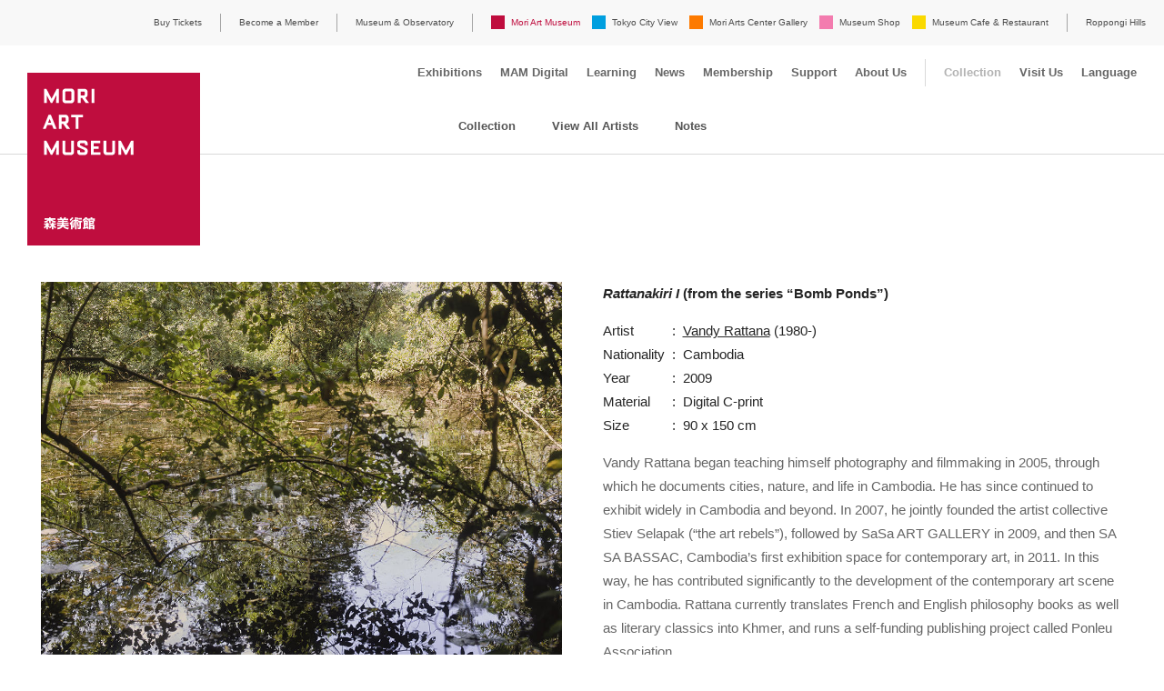

--- FILE ---
content_type: text/html
request_url: https://www.mori.art.museum/en/collection/2747/index.html
body_size: 40123
content:
<!DOCTYPE html>
<html lang="en" class="device-lang-en">
  <head prefix="og:http://ogp.me/ns# fb:http://ogp.me/ns/fb#">
    <meta charset="UTF-8">
    <title>Rattanakiri I (from the series &ldquo;Bomb Ponds&rdquo;) | Collection | Mori Art Museum</title>
    <meta name="description" content="The Museum mainly has modern art exhibitions in a variety of genres, including fashion, architecture, design, photography, and video.">
    <meta name="keywords" content="Roppongi Hills,Mori Art Museum,Roppongi,Museum,MAM,Art,Kataoka,Mami Kataoka">
    <script>(function(ua, pc, sp) { document.write( (/(iphone|ipod)/.test(ua) || (/android/.test(ua) && ua.indexOf('mobile') > -1) ? sp : pc) ) } )(navigator.userAgent.toLowerCase(),
    '<meta name="viewport" content="width=device-width">',
    '<meta name="viewport" content="width=device-width, initial-scale=1.0, minimum-scale=1.0, maximum-scale=1.0, user-scalable=no, shrink-to-fit=no">');</script>
    <meta name="format-detection" content="telephone=no">
    <meta property="og:image" content="http://www.mori.art.museum/common/img/share.png">
    <meta property="og:type" content="article">
<link rel="stylesheet" type="text/css" href="../../common/css/base.css?20260105133036">
<script src="../../../common/js/jquery.min.js"></script>
<script src="../../../common/js/pointer_events_polyfill.js"></script>
<script src="/common/api/common.php?20260114113653"></script>
<script src="/common/js/changeDisplay.js"></script>
<script src="../../common/js/common.js?20260105133036"></script>
<!--[if lt IE 9]>
  <script src="../../../common/js/html5shiv.js"></script>
  <script src="../../../common/js/selectivizr-min.js"></script>
<![endif]-->
<link rel="stylesheet" type="text/css" href="../common/css/slick.css">
<link rel="stylesheet" type="text/css" href="../common/css/slick-theme.css">
<link rel="stylesheet" href="../common/css/layout.css?20260105133036">
<script src="../common/js/slick.min.js"></script>
<script src="../common/js/modal_detail.js?20260105133036"></script>
<script src="../common/js/search.js?20260105133036"></script>
<script>
  (function(i,s,o,g,r,a,m){i['GoogleAnalyticsObject']=r;i[r]=i[r]||function(){
  (i[r].q=i[r].q||[]).push(arguments)},i[r].l=1*new Date();a=s.createElement(o),
  m=s.getElementsByTagName(o)[0];a.async=1;a.src=g;m.parentNode.insertBefore(a,m)
  })(window,document,'script','//www.google-analytics.com/analytics.js','ga');
ga('create', 'UA-1962808-6', 'auto', 'newTracker', {'allowLinker': true});
ga('require', 'linker');
ga('linker:autoLink', ['roppongihills.com', 'arkhills.com', 'toranomonhills.com', 'omotesandohills.com', 'mori.co.jp', 'academyhills.com', 'hillscard.com', 'moriliving.com', 'hillslife.jp']);
ga('newTracker.send', 'pageview');
</script>
<!-- Google tag (gtag.js) -->
<script async src="https://www.googletagmanager.com/gtag/js?id=G-LQDPRFB5T1"></script>
<script>
  window.dataLayer = window.dataLayer || [];
  function gtag(){dataLayer.push(arguments);}
  gtag('js', new Date());
  gtag('config', 'G-LQDPRFB5T1');
</script>
<!-- Global site tag (gtag.js) - Google Analytics -->
<script async src="https://www.googletagmanager.com/gtag/js?id=UA-4983282-1"></script>
<script>
  window.dataLayer = window.dataLayer || [];
  function gtag(){dataLayer.push(arguments);}
  gtag('js', new Date());
  gtag('config', 'UA-4983282-1');
  gtag('config', 'AW-791485079');
</script>
<!-- Google tag (gtag.js) -->
<script async src="https://www.googletagmanager.com/gtag/js?id=AW-10935734021"></script>
<script>
  window.dataLayer = window.dataLayer || [];
  function gtag(){dataLayer.push(arguments);}
  gtag('js', new Date());
  gtag('config', 'AW-10935734021');
</script>
<!-- Event snippet for ページビュー conversion page -->
<script>
  gtag('event', 'conversion', {'send_to': 'AW-10935734021/e1mMCI-fnowYEIWeyN4o'});
</script>
<!-- User Insight PCDF Code Start : mori.art.museum -->
<script type="text/javascript">
var _uic = _uic ||{}; var _uih = _uih ||{};_uih['id'] = 53318;
_uih['lg_id'] = '';
_uih['fb_id'] = '';
_uih['tw_id'] = '';
_uih['uigr_1'] = ''; _uih['uigr_2'] = ''; _uih['uigr_3'] = ''; _uih['uigr_4'] = ''; _uih['uigr_5'] = '';
_uih['uigr_6'] = ''; _uih['uigr_7'] = ''; _uih['uigr_8'] = ''; _uih['uigr_9'] = ''; _uih['uigr_10'] = '';
/* DO NOT ALTER BELOW THIS LINE */
/* WITH FIRST PARTY COOKIE */
(function() {
var bi = document.createElement('script');bi.type = 'text/javascript'; bi.async = true;
bi.src = '//cs.nakanohito.jp/b3/bi.js';
var s = document.getElementsByTagName('script')[0];s.parentNode.insertBefore(bi, s);
})();
</script>
<!-- User Insight PCDF Code End : mori.art.museum -->
<meta name="google-site-verification" content="DX9hmzrfDT7XB2qVnx4ckyBHJ8K8nHrePsjK3dE73D0" />
<!-- Facebook Pixel Code -->
<script>
!function(f,b,e,v,n,t,s)
{if(f.fbq)return;n=f.fbq=function(){n.callMethod?
n.callMethod.apply(n,arguments):n.queue.push(arguments)};
if(!f._fbq)f._fbq=n;n.push=n;n.loaded=!0;n.version='2.0';
n.queue=[];t=b.createElement(e);t.async=!0;
t.src=v;s=b.getElementsByTagName(e)[0];
s.parentNode.insertBefore(t,s)}(window,document,'script',
'https://connect.facebook.net/en_US/fbevents.js');
 fbq('init', '508869619296543'); 
fbq('track', 'PageView');
</script>
<noscript>
 <img height="1" width="1" 
src="https://www.facebook.com/tr?id=508869619296543&ev=PageView
&noscript=1"/>
</noscript>
<!-- End Facebook Pixel Code -->
  </head>
  <body class="collectionDetail">
    <div class="global-wrapper">
        <header class="global-header">
          <div class="mam_logo"><a href="../../index.html"><img class="pcOnly" src="../../common/img/mam_logo.svg" alt="MORI ART MUSEUM"><img class="spOnly" src="../../common/img/mam_logo_small.svg" alt="MORI ART MUSEUM"></a></div>
        <button class="global-menuButton sp_menu spOnly"><span></span><span></span><span></span></button>
        <div class="global-headerInner">
          <nav class="global-headerNav">
            <ul class="headerNav-link"><li class="pcOnly"><a href="https://visit.mam-tcv-macg-hills.com/" target="_blank">Buy Tickets</a></li>
				<li class="pcOnly"><a href="https://visit.mam-tcv-macg-hills.com/#membership_passport" target="_blank">Become a Member</a></li>
              <li class="pcOnly"><a href="https://art-view.roppongihills.com/en/">Museum &amp; Observatory</a></li>
              <li>
                <ul class="headerNav-common">
                  <li class="pcOnly headerNav-common_mam headerNav-common_active"><a href="../../index.html">Mori Art Museum</a></li>
                  <li class="headerNav-common_mam spOnly"><a href="../../exhibitions/index.html">Exhibitions</a></li><li class="headerNav-common_mam spOnly"><a href="../../mamdigital/index.html">MAM Digital</a></li><li class="headerNav-common_mam spOnly"><a href="../../learning/index.html">Learning</a></li><li class="headerNav-common_mam spOnly"><a href="../../news/index.html">News</a></li><li class="headerNav-common_mam spOnly"><a href="../../mamc/index.html">Membership</a></li><li class="headerNav-common_mam spOnly"><a href="../../support/index.html">Support</a></li><li class="headerNav-common_mam spOnly"><a href="../../about/index.html">About Us</a></li><li class="headerNav-common_mam spOnly"><a href="../../mamc/passport/index.html">Annual Passport</a></li><li class="headerNav-common_mam spOnly"><a href="../index.html">Collection</a></li><!--<li class="headerNav-common_mam spOnly"><a href="https://art-view.roppongihills.com/en/waitingtime/">Current Waiting Time</a></li>--><li class="headerNav-common_mam spOnly"><a href="https://art-view.roppongihills.com/en/info/">Visit Us</a></li><li class="headerNav-common_mam spOnly"><a href="https://visit.mam-tcv-macg-hills.com/" target="_blank">Buy Tickets</a></li><li class="headerNav-common_mam spOnly"><a href="https://visit.mam-tcv-macg-hills.com/#membership_passport" target="_blank">Become a Member</a></li>
                  <li class="headerNav-common_tcv"><a href="https://tcv.roppongihills.com/en/">Tokyo City View</a></li>
                  <li class="headerNav-common_macg"><a href="https://macg.roppongihills.com/en/">Mori Arts Center Gallery</a></li>
                  <li class="headerNav-common_shop"><a href="https://art-view.roppongihills.com/en/shop/">Museum Shop</a></li>
                  <li class="headerNav-common_restaurant"><a href="https://art-view.roppongihills.com/en/cafe-restaurant/">Museum Cafe &amp; Restaurant</a></li>
                  <li class="headerNav-common_5253 spOnly"><a href="https://art-view.roppongihills.com/en/">Museum &amp; Observatory</a></li>
                  <li class="headerNav-common_mam module-accordion global-language spOnly"><a href="#">Language</a>
                    <ul>
                      <li><a href="index.html">English</a></li>
                      <li><a href="../../../jp/collection/2747/index.html">日本語</a></li>
                      <li><a href="https://art-view.roppongihills.com/cn/">簡体中文</a></li>
                      <li><a href="https://art-view.roppongihills.com/tw/">繁體中文</a></li>
                      <li><a href="https://art-view.roppongihills.com/ko/">한국어</a></li>
                    </ul>
                  </li>
                </ul>
              </li>
              <li class="headerNav-hills module-accordion"><a href="https://www.roppongihills.com/en/" target="_blank"><span class="pcOnly">Roppongi Hills</span><img class="spOnly" src="../../common/img/hills_logo.svg" alt="Roppongi Hills"></a>
                <ul class="headerNav-hillsLink">
                  <li class="spOnly"><a href="https://www.roppongihills.com/en/" target="_blank">Roppongi Hills</a></li>
                  <li><a href="https://www.roppongihills.com/en/events/" target="_blank">Events</a></li>
                  <li><a href="https://www.roppongihills.com/en/shops_restaurants/" target="_blank">Shops and Restaurants</a></li>
                  <li><a href="https://www.roppongihills.com/en/cinema/" target="_blank">Cinema</a></li>
                  <li><a href="https://www.roppongihills.com/en/hotel/" target="_blank">Hotel</a></li>
                  <li><a href="https://www.roppongihills.com/en/facilities/" target="_blank">Facilities</a></li>
                  <li><a href="https://www.roppongihills.com/en/access/" target="_blank">Access</a></li>
                  <li><a href="https://www.roppongihills.com/en/information/" target="_blank">Information</a></li>
                </ul>
              </li>
            </ul>
          </nav>
            <div class="global-facilitiesNav pcOnly">
            <ul class="facilitiesNav-link">
              <li class="logo_small"><a href="../../index.html"><img src="../../common/img/mam_logo_small.svg" alt="MORI ART MUSEUM"></a></li>
              <li class="facilitiesNav-link_exhibitions"><a href="../../exhibitions/index.html">Exhibitions</a></li>
<li class="facilitiesNav-link_mamdigital"><a href="../../mamdigital/index.html">MAM Digital</a></li>
              <li class="facilitiesNav-link_learning"><a href="../../learning/index.html">Learning</a></li>
              <li class="facilitiesNav-link_news"><a href="../../news/index.html">News</a></li>
              <li class="facilitiesNav-link_mamc"><a href="../../mamc/index.html">Membership</a></li>
              <li class="facilitiesNav-link_mamc"><a href="../../support/index.html">Support</a></li>
              <li class="facilitiesNav-link_about"><a href="../../about/index.html">About Us</a></li>
              <!--<li class="facilitiesNav-link_passport"><a href="../../mamc/passport/index.html">Annual Passport</a></li>-->
              <li class="facilitiesNav-link_collection"><a href="../index.html">Collection</a></li>
              <li class="facilitiesNav-link_info"><a href="https://art-view.roppongihills.com/en/info/">Visit Us</a></li>
              <li class="module-accordion global-language"><a href="#">Language</a>
                <ul>
                  <li><a href="index.html">English</a></li>
                  <li><a href="../../../jp/collection/2747/index.html">日本語</a></li>
                  <li><a href="https://art-view.roppongihills.com/cn/">簡体中文</a></li>
                  <li><a href="https://art-view.roppongihills.com/tw/">繁體中文</a></li>
                  <li><a href="https://art-view.roppongihills.com/ko/">한국어</a></li>
                </ul>
              </li>
            </ul>
          </div>
        </div>
      </header>
  <section class="global-contents">
    <!-- collectionHead -->
    <div class="collectionHead">
      <div class="mainVisual spOnly">
        <div class="spBackLink">
          <a href="../artists/index.html" class="">
            View All Artists
          </a>
        </div>
      </div>
      <div class="contentNav pcOnly">
        <div class="module-select selectGray spOnly">
  <select class="selectLink">
    <option value="/en/collection/">Collection</option>
    <option value="/en/collection/artists/">View All Artists</option>
    <option value="/en/collection/about/">Notes</option>
  </select>
</div>
<ul class="contentNav-list pcOnly">
  <li><a href="../index.html">Collection</a></li>
  <li><a href="../artists/index.html">View All Artists</a></li>
  <li><a href="../about/index.html">Notes</a></li>
</ul>
      </div>
    </div>
    <!-- /collectionHead -->
    <div class="collectionDetailContainer spOnly">
      <!-- collectionDetailContent-info -->
      <section class="collectionDetailContent">
        <div class="collectionDetailContent-info">
          <h2 class="collectionDetailContent-title"><i>Rattanakiri I</i> (from the series &ldquo;Bomb Ponds&rdquo;)</h2>
          <div class="collectionDetailContent-outer">
            <!-- collectionDetailContent-info_tbl --><div class="collectionDetailContent-inner"><div class="collectionDetailContent-info_tbl"><table cellspacing="0">
              <tr>
                <th>Artist</th>
                <th>:</th>
                <td><a href="../artworks/vandyrattana/index.html">Vandy Rattana</a> (1980-)</td>
              </tr>
                <tr>
                  <th>Nationality</th>
                  <th>:</th>
                  <td>Cambodia</td>
                </tr>
                <tr>
                  <th>Year</th>
                  <th>:</th>
                  <td>2009</td>
                </tr>
            <tr><th>Material</th><th>:</th><td>Digital C-print</td></tr><tr><th>Size</th><th>:</th><td>90 x 150 cm</td></tr><tr><th><!-- Category --></th><th><!-- : --></th><td><!-- Photograph --></td></tr></table><p><!-- MAM No: 00402 --></p></div></div><!-- /collectionDetailContent-info_text --><!-- collectionDetailContent-info_text --><div class="collectionDetailContent-inner"><div class="collectionDetailContent-info_text"><p>Vandy Rattana began teaching himself photography and filmmaking in 2005, through which he documents cities, nature, and life in Cambodia. He has since continued to exhibit widely in Cambodia and beyond. In 2007, he jointly founded the artist collective Stiev Selapak (“the art rebels”), followed by SaSa ART GALLERY in 2009, and then SA SA BASSAC, Cambodia’s first exhibition space for contemporary art, in 2011. In this way, he has contributed significantly to the development of the contemporary art scene in Cambodia. Rattana currently translates French and English philosophy books as well as literary classics into Khmer, and runs a self-funding publishing project called Ponleu Association.<br>
<br>
The “Bomb Ponds” series is regarded as the major work by this artist born and brought up in Phnom Penh shortly after the collapse of the Khmer Rouge regime, and whose practice critically examines his country’s recent history. One day, Rattana noticed the circular indentations and mini lakes that frequently dot farmland in Cambodia, and began documenting them with his camera. He subsequently came to know that these sites that locals call “bomb ponds” were formed during the carpet bombing of Cambodia by the United States military in the Vietnam War. He has to date photographed some three hundred of the roughly twenty thousand bomb craters said to exist around the border between Vietnam and Cambodia. At first seemingly part of the tranquil rural landscape, these craters, the artist says, “express the psychological trauma of the Cambodians who survived the bombings,” though they also embody how the past is hidden within daily life. Rattana continues to photograph the craters, hoping to document them all. This series forms both a record of the everyday landscape for people in Cambodia today and an attempt to document, as history, the past that is being forgotten by people and society as a whole.<br>
</p></div></div><!-- /collectionDetailContent-info_text -->
          </div>
        </div>
      </section>
      <!-- /collectionDetailContent-info -->
    </div>
    <!-- collectionDetailBody -->
    <div class="collectionDetailBody">
      <!-- collectionDetailBody-left -->
      <div class="collectionDetailBody-left">
        <!-- collectionDetailContent-gallery -->
        <ul class="collectionDetailGallery">
              <li class="collectionDetailGallery-item">
                <div class="collectionDetailGallery-link collectionDetailModal-js_open" data-key="1" data-group=".collectionDetailModal-js_item">
                  <div class="collectionDetailGallery-img"><img src="../../../assets_c/2019/05/402_rattana_bombponds_03_kompong_cham-thumb-1000x806-5197.jpg" alt=""></div>
                  <p class="collectionDetailGallery-caption"><p class="collectionDetailGallery-caption">Vandy Rattana</br><i>Rattanakiri I</i> (from the series &ldquo;Bomb Ponds&rdquo;)</br>2009</br>Digital C-print</br>90 x 150 cm</p></p>
                  <div class="collectionDetailModal-item collectionDetailModal-js_item" data-type="image" data-yid="">
                    <div class="collectionDetailModal-itemInner">
                      <div class="collectionDetailModal-itemImg">
                        <div class="collectionDetailModal-itemImgInner">
                          <div class="collectionDetailModal-img"><!--{##MODAL_IMAGE##}--></div>
                          <div class="collectionDetailModal-modal_detail"><div class="collectionDetailModal-modal_detailTitle">Vandy Rattana</br><i>Rattanakiri I</i> (from the series &ldquo;Bomb Ponds&rdquo;)</div><div class="collectionDetailModal-modal_detailText">2009</br>Digital C-print</br>90 x 150 cm</div></div>
                        </div>
                      </div>
                    </div>
                  </div>
                </div>
              </li>
        </ul>
        <!-- /collectionDetailContent-gallery -->
      </div>
      <!-- /collectionDetailBody-left -->
      <!-- collectionDetailBody-right -->
      <div class="collectionDetailBody-right">
        <div class="collectionDetailContainer">
          <!-- collectionDetailContent-info -->
          <section class="collectionDetailContent pcOnly">
            <div class="collectionDetailContent-info">
              <h2 class="collectionDetailContent-title"><i>Rattanakiri I</i> (from the series &ldquo;Bomb Ponds&rdquo;)</h2>
              <div class="collectionDetailContent-outer">
                <!-- collectionDetailContent-info_tbl --><div class="collectionDetailContent-inner"><div class="collectionDetailContent-info_tbl"><table cellspacing="0">
                  <tr>
                    <th>Artist</th>
                    <th>:</th>
                    <td><a href="../artworks/vandyrattana/index.html">Vandy Rattana</a> (1980-)</td>
                  </tr>
                    <tr>
                      <th>Nationality</th>
                      <th>:</th>
                      <td>Cambodia</td>
                    </tr>
                    <tr>
                      <th>Year</th>
                      <th>:</th>
                      <td>2009</td>
                    </tr>
                <tr><th>Material</th><th>:</th><td>Digital C-print</td></tr><tr><th>Size</th><th>:</th><td>90 x 150 cm</td></tr><tr><th><!-- Category --></th><th><!-- : --></th><td><!-- Photograph --></td></tr></table><p><!-- MAM No: 00402 --></p></div></div><!-- /collectionDetailContent-info_text --><!-- collectionDetailContent-info_text --><div class="collectionDetailContent-inner"><div class="collectionDetailContent-info_text"><p>Vandy Rattana began teaching himself photography and filmmaking in 2005, through which he documents cities, nature, and life in Cambodia. He has since continued to exhibit widely in Cambodia and beyond. In 2007, he jointly founded the artist collective Stiev Selapak (“the art rebels”), followed by SaSa ART GALLERY in 2009, and then SA SA BASSAC, Cambodia’s first exhibition space for contemporary art, in 2011. In this way, he has contributed significantly to the development of the contemporary art scene in Cambodia. Rattana currently translates French and English philosophy books as well as literary classics into Khmer, and runs a self-funding publishing project called Ponleu Association.<br>
<br>
The “Bomb Ponds” series is regarded as the major work by this artist born and brought up in Phnom Penh shortly after the collapse of the Khmer Rouge regime, and whose practice critically examines his country’s recent history. One day, Rattana noticed the circular indentations and mini lakes that frequently dot farmland in Cambodia, and began documenting them with his camera. He subsequently came to know that these sites that locals call “bomb ponds” were formed during the carpet bombing of Cambodia by the United States military in the Vietnam War. He has to date photographed some three hundred of the roughly twenty thousand bomb craters said to exist around the border between Vietnam and Cambodia. At first seemingly part of the tranquil rural landscape, these craters, the artist says, “express the psychological trauma of the Cambodians who survived the bombings,” though they also embody how the past is hidden within daily life. Rattana continues to photograph the craters, hoping to document them all. This series forms both a record of the everyday landscape for people in Cambodia today and an attempt to document, as history, the past that is being forgotten by people and society as a whole.<br>
</p></div></div><!-- /collectionDetailContent-info_text -->
              </div>
            </div>
          </section>
          <!-- /collectionDetailContent-info -->
            <section class="collectionDetailContent">
              <div class="collectionDetailContent-past">
                <h2 class="collectionDetailContent-past_title">Past Exhibitions</h2>
                <div class="collectionDetailContent-outer">
                  <div class="collectionDetailContent-inner">
                    <ul class="collectionDetailContent-past_items"><li><a href="https://www.mori.art.museum/en/exhibitions/sunshower2017/">SUNSHOWER: Contemporary Art from Southeast Asia 1980s to Now</a></li></ul>
                  </div>
                </div>
              </div>
            </section>
            <!-- /collectionDetailContent-past -->
          </div>
        </div>
        <!-- collectionDetailBody-right -->
    </div>
    <!-- collectionDetailBody -->
  </section>
  <!-- collectionDetailModal -->
  <div class="collectionDetailModal collectionDetailModal-js_modal">
    <div class="collectionDetailModal-close"><a href="javascript:void(0);" class="collectionDetailModal-closeInner"></a></div>
    <div class="collectionDetailModal-content">
      <div class="collectionDetailModal-contentInner">
        <div class="collectionDetailModal-slider collectionDetailModal-js_slider"></div>
        <div class="collectionDetailModal-button collectionDetailModal-js_button">
          <a class="collectionDetailModal-buttonPrev collectionDetailModal-js_buttonPrev"><span class="collectionDetailModal-arrow"></span></a>
          <a class="collectionDetailModal-buttonNext collectionDetailModal-js_buttonNext"><span class="collectionDetailModal-arrow"></span></a>
        </div>
      </div>
    </div>
  </div>
  <!-- /collectionDetailModal -->
    <!-- collectionDetailMaterial -->
    <div class="collectionDetailMaterial">
      <div class="collectionDetailMaterial-inner">
        <!-- collectionDetailMaterialHead -->
        <div class="collectionDetailMaterialHead">
            <h2 class="collectionDetailMaterial-title">Vandy Rattana has 9 works in our collection</h2>
        </div>
        <!-- /collectionDetailMaterialHead -->
        <!-- collectionDetailMaterialList -->
        <div class="collectionDetailMaterialList">
          <div class="collectionList">
            <!-- collectionList-inner -->
            <div class="collectionList-inner">
              <ul class="collectionList-items">
                  <!-- collectionList-item -->
                  <li class="collectionList-item">
  <a class="collectionList-link" href="../2753/index.html">
    <div class="collectionList-itemInner">
      <div class="collectionList-thumb"><img src="../../../assets_c/2019/05/408_rattana_bombponds_09_prey_veng-thumb-450xauto-5203.jpg" alt=""></div>
      <p class="collectionList-title"><strong>Vandy Rattana<br><i>Prey Veng</i> (from the series &ldquo;Bomb Ponds&rdquo;)</strong></p>
      <p class="collectionList-date">2009</p>
    </div>
  </a>
</li>
                  <!-- collectionList-item -->
                  <!-- collectionList-item -->
                  <li class="collectionList-item">
  <a class="collectionList-link" href="../2752/index.html">
    <div class="collectionList-itemInner">
      <div class="collectionList-thumb"><img src="../../../assets_c/2019/05/407_rattana_bombponds_08_takeo-thumb-450xauto-5202.jpg" alt=""></div>
      <p class="collectionList-title"><strong>Vandy Rattana<br><i>Takeo</i> (from the series &ldquo;Bomb Ponds&rdquo;)</strong></p>
      <p class="collectionList-date">2009</p>
    </div>
  </a>
</li>
                  <!-- collectionList-item -->
                  <!-- collectionList-item -->
                  <li class="collectionList-item">
  <a class="collectionList-link" href="../2751/index.html">
    <div class="collectionList-itemInner">
      <div class="collectionList-thumb"><img src="../../../assets_c/2019/05/406_rattana_bombponds_07_kandal_ii-thumb-450xauto-5201.jpg" alt=""></div>
      <p class="collectionList-title"><strong>Vandy Rattana<br><i>Kandal I</i> (from the series &ldquo;Bomb Ponds&rdquo;)</strong></p>
      <p class="collectionList-date">2009</p>
    </div>
  </a>
</li>
                  <!-- collectionList-item -->
                  <!-- collectionList-item -->
                  <li class="collectionList-item">
  <a class="collectionList-link" href="../2750/index.html">
    <div class="collectionList-itemInner">
      <div class="collectionList-thumb"><img src="../../../assets_c/2019/05/405_rattana_bombponds_06_kandal_i-thumb-450xauto-5200.jpg" alt=""></div>
      <p class="collectionList-title"><strong>Vandy Rattana<br><i>Kandal II</i> (from the series &ldquo;Bomb Ponds&rdquo;)</strong></p>
      <p class="collectionList-date">2009</p>
    </div>
  </a>
</li>
                  <!-- collectionList-item -->
              </ul>
            </div>
            <!-- /collectionList-inner -->
          </div>
        </div>
        <!-- collectionDetailMaterialList -->
      </div>
    </div>
    <!-- /collectionDetailMaterial -->
  <!-- collectionDetailFoot -->
  <div class="collectionDetailFoot">
    <div class="collectionDetailFoot-inner">
      <div class="collectionSearch">
        <h2 class="collectionSearch-title">Search Artwork</h2>
        <div class="collectionSearch-outer">
          <table class="collectionSearch-inner">
            <!-- collectionSearch-keyword -->
<tr class="collectionSearch-keyword">
  <th class="collectionSearch-keyword_caption collectionSearch-caption">Search by</th>
  <td class="collectionSearch-keyword_detail collectionSearch-detail">
    <form action="../search/index.php" method="get">
      <div class="collectionSearch-keyword_detailInner">
        <div class="collectionSearch-keyword_input"><input type="text" name="query" placeholder="Keywords" value=""></div>
        <div class="collectionSearch-keyword_btn"><button type="submit" value="">Search</button></div>
      </div>
    </form>
  </td>
</tr>
<!-- /collectionSearch-keyword -->
            <!-- collectionSearch-name -->
<tr class="collectionSearch-name">
  <th class="collectionSearch-name_caption collectionSearch-caption">Search by Artist</th>
  <td class="collectionSearch-name_detail collectionSearch-detail">
    <div class="collectionSearch-name_detailInner">
      <ul class="collectionSearch-name_items">
        <li class="collectionSearch-name_item"><a href="../artists/a/index.html">A</a></li>
        <li class="collectionSearch-name_item"><a href="../artists/b/index.html">B</a></li>
        <li class="collectionSearch-name_item"><a href="../artists/c/index.html">C</a></li>
        <li class="collectionSearch-name_item"><a href="../artists/d/index.html">D</a></li>
        <li class="collectionSearch-name_item"><a href="../artists/e/index.html">E</a></li>
        <li class="collectionSearch-name_item"><a href="../artists/f/index.html">F</a></li>
        <li class="collectionSearch-name_item"><a href="../artists/g/index.html">G</a></li>
        <li class="collectionSearch-name_item"><a href="../artists/h/index.html">H</a></li>
        <li class="collectionSearch-name_item"><a href="../artists/i/index.html">I</a></li>
        <li class="collectionSearch-name_item"><a href="../artists/j/index.html">J</a></li>
        <li class="collectionSearch-name_item"><a href="../artists/k/index.html">K</a></li>
        <li class="collectionSearch-name_item"><a href="../artists/l/index.html">L</a></li>
        <li class="collectionSearch-name_item"><a href="../artists/m/index.html">M</a></li>
        <li class="collectionSearch-name_item"><a href="../artists/n/index.html">N</a></li>
        <li class="collectionSearch-name_item"><a href="../artists/o/index.html">O</a></li>
        <li class="collectionSearch-name_item"><a href="../artists/p/index.html">P</a></li>
        <li class="collectionSearch-name_item"><a href="../artists/q/index.html">Q</a></li>
        <li class="collectionSearch-name_item"><a href="../artists/r/index.html">R</a></li>
        <li class="collectionSearch-name_item"><a href="../artists/s/index.html">S</a></li>
        <li class="collectionSearch-name_item"><a href="../artists/t/index.html">T</a></li>
        <li class="collectionSearch-name_item"><a href="../artists/u/index.html">U</a></li>
        <li class="collectionSearch-name_item"><a href="../artists/v/index.html">V</a></li>
        <li class="collectionSearch-name_item"><a href="../artists/w/index.html">W</a></li>
        <li class="collectionSearch-name_item"><a href="../artists/x/index.html">X</a></li>
        <li class="collectionSearch-name_item"><a href="../artists/y/index.html">Y</a></li>
        <li class="collectionSearch-name_item"><a href="../artists/z/index.html">Z</a></li>
        <li class="collectionSearch-name_item collectionSearch-name_itemEtc"><a href="../artists/other/index.html">Others</a></li>
        <li class="collectionSearch-name_item collectionSearch-name_itemAll"><a href="../artists/index.html">View All Artists</a></li>
      </ul>
    </div>
  </td>
</tr>
<!-- /collectionSearch-name -->
          </table>
        </div>
      </div>
    </div>
  </div>
  <!-- /collectionDetailFoot -->
  <section class="otherRecommends">
<div class="otherRecommends-inner">
<div class="headingSet">
<h2 class="heading-main">MORE PICK-UPS</h2>
</div>
<div class="module-grid thumbnailList">
<!--                
<div class="module-gridItem4 category-tcv">
<a href="https://tcv.roppongihills.com/jp/exhibitions/mat2018/index.html">
<div class="img-placeholder50"><img src="https://tcv.roppongihills.com/assets_c/2018/01/TCV_1280px640px-thumb-1280x640-1859.jpg"></div>
<p class="category-name">Tokyo City View</p>
<h3 class="thumbnailList-title">Media Ambition Tokyo 2018</h3>
<p class="thumbnailList-date">2018.2.9 [Fri] - 2.25 [Sun]</p>
</a></div> -->
<div class="module-gridItem4 category-mam">
          <a href="https://shop.mori.art.museum/" target="_blank">
          <div class="img-placeholder50"><img src="https://art-view.roppongihills.com/jp/common/img/top/OnlineShop_450_251002.jpg"></div>
            <p class="category-name">Mori Art Museum</p>
            <h3 class="thumbnailList-title">Mori Art Museum Online Shop</h3>
<!--オラファー-->
<!--        
          <a href="https://www.azabudai-hills.com/azabudaihillsgallery/sp/olafureliasson-ex/en/" target="_blank">
          <div class="img-placeholder50"><img src="/files/mam/2023/11/08/bnr_olafureliasson_1200_600.jpg"></div>
            <p class="category-name">Azabudai Hills Gallery</p>
            <h3 class="thumbnailList-title"><span style="font-size:70%;">Azabudai Hills Gallery Inaugural Exhibition</span><br class="spOnly">Olafur Eliasson: A harmonious cycle of interconnected nows</h3>
          -->
<!--オラファー-->
<!--MAMデジタル-->
<!--        
          <a href="https://www.mori.art.museum/en/mamdigital/">
          <div class="img-placeholder50"><img src="/mamdigital/img/mamdigital_logo_1280.gif"></div>
            <p class="category-name">Mori Art Museum</p>
            <h3 class="thumbnailList-title">MAM Digital</h3>
          -->
<!--MAMデジタル-->
<!--          
          <p class="thumbnailList-date">2023.11.24 [Fri] - 2024.3.31 [Sun]</p>--></a></div>
<!--<div class="module-gridItem4 category-tcv">
		<a href="https://tcv.roppongihills.com/en/exhibitions/eva30/">
          <div class="img-placeholder50"><img src="https://tcv.roppongihills.com/assets_c/2025/09/bnr_allofevangelion_1280-thumb-1280xauto-15639.jpg"></div>
            <p class="category-name">Tokyo City View</p>
            <h3 class="thumbnailList-title">30th Anniversary Exhibition &ldquo;ALL OF EVANGELION&rdquo;</h3>
          <p class="thumbnailList-date">2025.11.14 [Fri] - 2026.1.12 [Mon]</p>
          </a></div>-->
<div class="module-gridItem4 category-tcv">
		<a href="https://tcv.roppongihills.com/en/enjoy/friends/">
          <div class="img-placeholder50"><img src="https://tcv.roppongihills.com/files/tcv/2018/04/13/about_180413.jpg"></div>
            <p class="category-name">Tokyo City View</p>
            <h3 class="thumbnailList-title">About Observation Deck</h3>
          <!--
          <p class="thumbnailList-date">2024.7.19 [Fri] - 9.24 [Tue]</p>-->
          </a></div>
<div class="module-gridItem4 category-macg">
		 <a href="https://macg.roppongihills.com/en/exhibitions/machupicchu/">
          <div class="img-placeholder50"><img src="https://macg.roppongihills.com/assets_c/2025/09/bnr_machupicchu_1280-thumb-1280xauto-15689.jpg"></div>
            <p class="category-name">Mori Arts Center Gallery</p>
            <h3 class="thumbnailList-title"><i>CREVIA MACHU PICCHU AND THE GOLDEN EMPIRES OF PERU</i></h3>
          <p class="thumbnailList-date">2025.11.22 [Sat] - 2026.3.1 [Sun]</p></a></div>
</div>
</div>
</section>

      <footer class="global-footer">
        <nav class="footerNav">
          <div class="footerNav-inner">
            <ul class="footerNav-facilitiesLink">
              <li class="footerNav-facilitiesLink_mam footerNav-facilitiesLink_active"><a href="../../index.html">Mori Art Museum</a>
                <ul class="footerNav-innerLink">
                  <li><a href="../../exhibitions/index.html">Exhibitions</a></li>
				<li><a href="../../mamdigital/index.html">MAM Digital</a></li>
				<li><a href="../../learning/index.html">Learning</a></li>
                  <li><a href="../../news/index.html">News</a></li>
                  <li><a href="../../mamc/index.html">Membership</a></li>
                  <li><a href="../../support/index.html">Support</a></li>
                  <li><a href="../../about/index.html">About Us</a></li>
                  <!--<li><a href="../../mamc/passport/index.html">Annual Passport</a></li>-->
                  <li><a href="../index.html">Collection</a></li>
                </ul>
              </li>
              <li class="footerNav-facilitiesLink_tcv"><a href="https://tcv.roppongihills.com/en/">Tokyo City View</a></li>
              <li class="footerNav-facilitiesLink_macg"><a href="https://macg.roppongihills.com/en/">Mori Arts Center Gallery</a></li>
              <li class="footerNav-facilitiesLink_shop"><a href="../../shop/index.html">Museum Shop</a></li>
              <li class="footerNav-facilitiesLink_restaurant"><a href="https://art-view.roppongihills.com/en/cafe-restaurant/">Museum Cafe & Restaurant</a></li>
            </ul>
            <div class="footer-info footer-info_mam">
              <ul class="footer-infoLink">
                <li><a href="https://art-view.roppongihills.com/en/info/">Visit Us</a></li>
                <li>
                  <ul class="footer-infoLinkList">
                    <li><a href="https://art-view.roppongihills.com/en/info/#access">Access</a></li>
                    <li><a href="https://art-view.roppongihills.com/en/info/services/">Services</a></li>
                    <li><a href="https://art-view.roppongihills.com/en/info/specials/">Specials</a></li>
                    <li><a href="https://art-view.roppongihills.com/en/info/faq/">FAQ</a></li>
                    <li><a href="https://art-view.roppongihills.com/en/info/newsletter/">E-mail News</a></li>
                    <li><a href="https://art-view.roppongihills.com/en/info/inquiries/">Inquiries</a></li>
                  </ul>
                </li>
              </ul>
            </div>
          </div>
        </nav>
        <div class="footer-bottomLink">
          <ul class="bottomLink-list">
            <li><a href="https://art-view.roppongihills.com/en/info/">Visit Us</a></li>
            <li><a href="https://art-view.roppongihills.com/en/press/">Press Room</a></li>
            <!--<li><a href="https://art-view.roppongihills.com/en/employment/">Employment Opportunities</a></li>-->
            <li><a href="https://art-view.roppongihills.com/en/conditions/">Terms and Conditions</a></li>
            <li><a href="https://www.mori.co.jp/en/privacypolicy/" target="_blank">Privacy Policy</a></li>
          <li><a href="https://www.mori.co.jp/en/smp/" target="_blank">Social Media Policy</a></li>
<li><a href="https://art-view.roppongihills.com/en/info/inquiries/"> Inquiries </a></li>
            <li class="bottomLink-language module-accordion spOnly"><a href="#">Language</a>
              <ul>
                <li><a href="index.html">English</a></li>
                <li><a href="../../../jp/collection/2747/index.html">日本語</a></li>
                <li><a href="https://art-view.roppongihills.com/cn/">簡体中文</a></li>
                <li><a href="https://art-view.roppongihills.com/tw/">繁體中文</a></li>
                <li><a href="https://art-view.roppongihills.com/ko/">한국어</a></li>
              </ul>
            </li>
          </ul>
        </div>
        <div class="footer-hillsLink2">
          <ul class="hillsLink-list">
            <li class="hillsLink-list_left"><a href="https://art-view.roppongihills.com/en/">Museum &amp; Observatory</a></li>
            <li class="hillsLink-list_left"><a href="https://www.roppongihills.com/en/" target="_blank"><img src="../../common/img/hills_logo.svg" alt="ROPPONGI HILLS" class="bnrLink"></a></li>
            <li class="copyright"><a href="https://www.mori.co.jp/en/" target="_blank"><img class="beforeLogo spOnly" src="../../common/img/mori_logo.svg" alt="Mori Building Co., Ltd."></a>&copy; Copyright Mori Building Co., Ltd. 2026 All Rights Reserved.<a href="https://www.mori.co.jp/en/" target="_blank"><img class="afterLogo pcOnly" src="../../common/img/mori_logo.svg" alt="Mori Building Co., Ltd."></a></li>
          </ul>
        </div>
      </footer>
</div>
  </body>
</html>


--- FILE ---
content_type: text/css
request_url: https://www.mori.art.museum/en/collection/common/css/layout.css?20260105133036
body_size: 32282
content:
.collectionList strong,
.collectionList2 strong{font-weight:bold;}.collectionList .collectionList-link,
.collectionList2 .collectionList-link{text-decoration:none;color:#252525;display:block;}.collectionList .collectionList-result,
.collectionList2 .collectionList-result{color:#808080;}.collectionList .collectionList-thumb,
.collectionList2 .collectionList-thumb{width:100%;}.collectionList .collectionList-thumb img,
.collectionList2 .collectionList-thumb img{width:100%;height:auto;}.collectionList .collectionList-onDisplay_text strong,
.collectionList2 .collectionList-onDisplay_text strong{color:#bf0d3e;}.collectionSearch .collectionSearch-title{font-weight:bold;color:#bf0d3e;}.collectionSearch-keyword .collectionSearch-keyword_input input{margin:0;padding:0;box-sizing:border-box;border:none 0;border-bottom:solid 1px #fff;background-color:transparent;}.collectionSearch-keyword .collectionSearch-keyword_btn button{margin:0;padding:0;font-weight:bold;color:#fff;cursor:pointer;outline:none;box-sizing:border-box;border:none 0;border-radius:2px;background-color:#bf0d3e;appearance:none;}.collectionSearch-name .collectionSearch-name_item a{text-align:center;text-decoration:none;color:#252525;display:block;box-sizing:border-box;border-radius:5px;background-color:#fff;}.collectionSearch-name .collectionSearch-name_itemAll a{color:#fff;background-color:#4d4d4d;}@media print, all and (min-width:641px){.collectionList .collectionList-inner, .collectionList2 .collectionList-inner{padding-top:40px;}.collectionList .collectionList-inner:first-child, .collectionList2 .collectionList-inner:first-child{padding-top:0;}.collectionList .collectionList-items, .collectionList2 .collectionList-items{margin:0 -22.5px;display:-webkit-flex;display:-ms-flexbox;display:box;display:flex;}.collectionList .collectionList-items .collectionList-item, .collectionList2 .collectionList-items .collectionList-item{width:25%;}.collectionList .collectionList-items .collectionList-link, .collectionList2 .collectionList-items .collectionList-link{margin:0 22.5px;}.collectionList .collectionList-title, .collectionList2 .collectionList-title{padding-top:10px;}.collectionList .collectionList-artists, .collectionList2 .collectionList-artists{padding-top:5px;font-size:13px;}.collectionList .collectionList-result, .collectionList2 .collectionList-result{padding-top:5px;font-size:13px;}.collectionList .collectionList-date, .collectionList2 .collectionList-date{}.collectionList .collectionList-onDisplay_text, .collectionList2 .collectionList-onDisplay_text{padding-top:5px;font-size:13px;}.collectionList .collectionList-items .collectionList-link .collectionDetailContent-onDisplay_text, .collectionList2 .collectionList-items .collectionList-link .collectionDetailContent-onDisplay_text{padding-top:5px;font-size:13px;}.collectionSearch .collectionSearch-inner{width:100%;}.collectionSearch .collectionSearch-title{font-size:20px;}.collectionSearch .collectionSearch-caption, .collectionSearch .collectionSearch-detail{text-align:left;vertical-align:top;}.collectionSearch .collectionSearch-caption{padding-right:40px;font-size:14px;font-weight:bold;white-space:nowrap;}.collectionSearch .collectionSearch-detail{width:100%;}.collectionSearch-keyword .collectionSearch-keyword_caption{padding-top:32px;}.collectionSearch-keyword .collectionSearch-keyword_detail{padding-top:30px;}.collectionSearch-keyword .collectionSearch-keyword_detailInner{width:314px;position:relative;}.collectionSearch-keyword .collectionSearch-keyword_input input{padding:5px;width:100%;font-size:14px;}.collectionSearch-keyword .collectionSearch-keyword_btn{position:absolute;right:-64px;bottom:0;}.collectionSearch-keyword .collectionSearch-keyword_btn button{width:54px;height:36px;font-size:14px;}.collectionSearch-name .collectionSearch-name_caption{padding-top:30px;line-height:44px;}.collectionSearch-name .collectionSearch-name_detail{padding-top:20px;}.collectionSearch-name .collectionSearch-name_items:after{content:"";height:0;clear:both;visibility:hidden;display:block;}.collectionSearch-name .collectionSearch-name_item{margin:10px 10px 0 0;width:44px;float:left;display:inline;}.collectionSearch-name .collectionSearch-name_item a{width:100%;height:44px;line-height:44px;display:block;}.collectionSearch-name .collectionSearch-name_itemEtc, .collectionSearch-name .collectionSearch-name_itemAll{width:98px;}}@media screen and (max-width:640px){.collectionList .collectionList-inner, .collectionList .collectionList-inner .collectionList-items .collectionList-item{padding-top:8vw;}.collectionList .collectionList-inner:first-child, .collectionList .collectionList-inner .collectionList-items .collectionList-item:first-child{padding-top:0;}.collectionList .collectionList-title{padding-top:1.333333vw;font-size:4vw;}.collectionList .collectionList-artists{padding-top:1.333333vw;font-size:3.46666667vw;}.collectionList .collectionList-result{padding-top:1.333333vw;font-size:2.9333333vw;}.collectionList .collectionList-date{font-size:4vw;}.collectionList .collectionList-onDisplay_text{padding-top:1.333333vw;font-size:3.46666667vw;}.collectionList .collectionList-items .collectionList-link .collectionDetailContent-onDisplay_text{padding-top:1.333333vw;font-size:3.46666667vw;}.collectionList2{margin-right:-5.333333333333333vw;}.collectionList2:after{content:"";height:0;clear:both;visibility:hidden;display:block;}.collectionList2 .collectionList-inner, .collectionList2 .collectionList-inner .collectionList-items{display:inline;}.collectionList2 .collectionList-inner .collectionList-items .collectionList-item{margin-right:4vw;padding-top:8vw;width:42.6666667vw;float:left;}.collectionList2 .collectionList-inner:first-child .collectionList-items .collectionList-item:nth-child(1), .collectionList2 .collectionList-inner:first-child .collectionList-items .collectionList-item:nth-child(2){padding-top:0;}.collectionList2 .collectionList-inner .collectionList-items{clear:both;}.collectionList2 .collectionList-inner .collectionList-items .collectionList-item:nth-child(odd){clear:both;}.collectionList2 .collectionList-title{padding-top:1.333333vw;font-size:4vw;}.collectionList2 .collectionList-artists{padding-top:1.333333vw;font-size:3.46666667vw;}.collectionList2 .collectionList-result{padding-top:1.333333vw;font-size:2.9333333vw;}.collectionList2 .collectionList-date{font-size:4vw;}.collectionList2 .collectionList-onDisplay_text{padding-top:1.333333vw;font-size:3.46666667vw;}.collectionList2 .collectionList-items .collectionList-link .collectionDetailContent-onDisplay_text{padding-top:1.333333vw;font-size:3.46666667vw;}.collectionSearch table, .collectionSearch table tbody, .collectionSearch table tr, .collectionSearch table th, .collectionSearch table td{width:100%;text-align:left;display:block;}.collectionSearch table tr{padding-top:5.333333vw;font-size:3.733333vw;}.collectionSearch table tr:first-child{padding-top:0;}.collectionSearch .collectionSearch-inner{padding-top:2.666667vw;}.collectionSearch .collectionSearch-title{font-size:4.8vw;}.collectionSearch .collectionSearch-detail{padding-top:2.666667vw;}.collectionSearch-keyword .collectionSearch-keyword_detailInner{width:100%;position:relative;}.collectionSearch-keyword .collectionSearch-keyword_input input{padding:5px;width:70.933333vw;font-size:3.733333vw;}.collectionSearch-keyword .collectionSearch-keyword_btn{position:absolute;right:0;bottom:0;}.collectionSearch-keyword .collectionSearch-keyword_btn button{width:14.4vw;height:9.6vw;font-size:3.733333vw;}.collectionSearch-name .collectionSearch-name_detail{padding-top:0;}.collectionSearch-name .collectionSearch-name_detailInner{margin:0 -5.333333333333333vw;}.collectionSearch-name .collectionSearch-name_items{padding-left:5.333333333333333vw;}.collectionSearch-name .collectionSearch-name_items:after{content:"";height:0;clear:both;visibility:hidden;display:block;}.collectionSearch-name .collectionSearch-name_item{margin:2.666667vw 3.733333vw 0 0;width:11.733333vw;float:left;display:inline;}.collectionSearch-name .collectionSearch-name_item a{width:100%;height:11.733333vw;line-height:11.733333vw;display:block;}.collectionSearch-name .collectionSearch-name_itemEtc, .collectionSearch-name .collectionSearch-name_itemAll{width:27.199999vw;}}.collectionHead .collectionHead-mainVisual{width:100%;height:0;position:relative;}.collectionHead .collectionHead-mainVisual img{width:100%;height:100%;position:absolute;top:0;left:0;}.collectionBody .collectionBody-title{font-weight:bold;color:#bf0d3e;}.collectionIndex .collectionSearch-keyword .collectionSearch-keyword_input input{border-bottom:solid 1px #252525;}.collectionIndex .collectionSearch-name .collectionSearch-name_item a{color:#4d4d4d;background-color:#ebebeb;}.collectionIndex .collectionSearch-name .collectionSearch-name_itemAll a{color:#fff;background-color:#a5a5a5;}@media print, all and (min-width:641px){.collectionHead .mainVisual{margin-bottom:0;}.collectionHead .collectionHead-mainVisual{padding-top:30%;}.collectionBody{padding-top:40px;}.collectionBody .collectionBody-content{padding-top:40px;}.collectionBody .collectionBody-content:first-child{padding-top:0;}.collectionBody-content .collectionBody-title{font-size:20px;}.collectionAbout .collectionAbout-leadArea{padding-top:10px;}.collectionAbout .collectionAbout-leadArea .collectionAbout-lead{padding-top:10px;font-size:15px;}.collectionAbout .collectionAbout-leadArea .collectionAbout-lead:first-child{padding-top:0;}.collectionOnDisplay .collectionOnDisplay-list{padding-top:20px;}.collectionNewEntries .collectionNewEntries-list{padding-top:20px;}}@media screen and (max-width:640px){.collectionHead .collectionHead-mainVisual{padding-top:50%;}.collectionHead .mainVisual-text{margin-bottom:0;padding-bottom:0;color:#bf0d3e;}.collectionHead .contentNav{margin-bottom:0;}.collectionBody{margin-bottom:12vw;padding-top:8vw;}.collectionBody .collectionBody-content{padding-top:8vw;}.collectionBody .collectionBody-content:first-child{padding-top:0;}.collectionBody-content .collectionBody-title{font-size:4.8vw;}.collectionAbout .collectionAbout-leadArea{padding-top:2.666667vw;}.collectionAbout .collectionAbout-leadArea .collectionAbout-lead{padding-top:2.666667vw;font-size:4vw;}.collectionAbout .collectionAbout-leadArea .collectionAbout-lead:first-child{padding-top:0;}.collectionOnDisplay .collectionOnDisplay-list{padding-top:4vw;}.collectionNewEntries .collectionNewEntries-list{padding-top:4vw;}}.collectionDetailGallery .collectionDetailGallery-link{width:100%;text-decoration:none;display:block;}.collectionDetailGallery .collectionDetailGallery-link:hover{cursor:pointer;opacity:0.5;}.collectionDetailGallery .collectionDetailGallery-img img{width:100%;height:auto;vertical-align:bottom;}.collectionDetailGallery .collectionDetailGallery-movie{padding-bottom:56.25%;width:100%;height:0;position:relative;}.collectionDetailGallery .collectionDetailGallery-movie iframe{width:100%;height:100%;position:absolute;top:0;left:0;}.collectionDetailGallery .collectionDetailGallery-caption{color:#666;}.collectionDetailContainer .collectionDetailContent{border-top:solid 1px #ebebeb;}.collectionDetailContent-title{font-weight:bold;}.collectionDetailContent-info .collectionDetailContent-info_tbl a{color:#252525;}.collectionDetailContent-info .collectionDetailContent-copy_text{color:#252525;}.collectionDetailContent-info .collectionDetailContent-info_text{color:#666;}.collectionDetailContent-onDisplay strong{font-weight:bold;color:#bf0d3e;}.collectionDetailContent-profile .collectionDetailContent-profile_text{color:#666;}.collectionDetailMaterial .collectionDetailMaterial-inner{border-top:solid 1px #ebebeb;}.collectionDetailMaterial .collectionDetailMaterial-title{font-weight:bold;}.collectionDetailMaterial .collectionDetailMaterial-result{color:#666;}.collectionDetailFoot{background-color:#ebebeb;}.collectionDetailModal{width:100%;height:100%;opacity:0;position:fixed;top:0;left:0;z-index:-1;background-color:rgba(235,235,235,0.95);transition:all 0.5s ease;}.collectionDetailModal-noScroll,
.collectionDetailModal-noScroll body{height:100%;}.collectionDetailModal-noScroll body{overflow:hidden;}.collectionDetailModal-isActive{opacity:1;z-index:1000;}.collectionDetailModal .collectionDetailModal-content{width:100%;height:100%;overflow-x:hidden;overflow-y:auto;position:absolute;top:0;left:0;}.collectionDetailModal .collectionDetailModal-itemInner{height:0;overflow:hidden;}.collectionDetailModal .collectionDetailModal-itemInner.slick-active{height:auto;overflow:visible;}.collectionDetailModal-item{display:none;}.collectionDetailModal .collectionDetailModal-img img{width:100%;height:auto;max-width:100%;pointer-events:auto;user-select:none;}.collectionDetailModal .collectionDetailModal-movie{padding-bottom:56.25%;width:100%;height:0;position:relative;}.collectionDetailModal .collectionDetailModal-movie iframe{width:100%;height:100%;position:absolute;top:0;left:0;}.collectionDetailModal-modal_detailTitle{font-weight:bold;}.collectionDetailModal-modal_detailText{color:#252525;}.collectionDetailModal-isActive .collectionDetailModal-modal_detailText a{position:relative;z-index:1001;}.collectionDetailModal-close{display:block;position:fixed;z-index:1002;}.collectionDetailModal-closeInner{background:#bf0d3e;}.collectionDetailModal-button{display:block;position:fixed;top:45%;}.collectionDetailModal-buttonPrev,
.collectionDetailModal-buttonNext{display:block;position:absolute;z-index:1002;cursor:pointer;background:#bf0d3e;}@media print, all and (min-width:641px){.collectionDetailBody{display:-webkit-flex;display:-ms-flexbox;display:box;display:flex;}.collectionDetailBody-left, .collectionDetailBody-right{width:48.22222222222222%;}.collectionDetailBody-left{margin-right:22.5px;}.collectionDetailBody-right{margin-left:22.5px;}.collectionDetailGallery .collectionDetailGallery-item{padding-top:30px;}.collectionDetailGallery .collectionDetailGallery-item:first-child{padding-top:0;}.collectionDetailGallery .collectionDetailGallery-caption{padding-top:10px;text-align:left;font-size:10px;}.collectionDetailContainer .collectionDetailContent{margin-top:30px;padding-top:30px;}.collectionDetailContainer .collectionDetailContent:first-child{margin-top:0;padding-top:0;border-top:none 0;}.collectionDetailContent-title{font-size:15px;}.collectionDetailContent-outer{padding-top:15px;}.collectionDetailContent-outer .collectionDetailContent-inner{padding-top:15px;}.collectionDetailContent-outer .collectionDetailContent-inner:first-child{padding-top:0;}.collectionDetailContent-info .collectionDetailContent-info_tbl table{width:100%;}.collectionDetailContent-info .collectionDetailContent-info_tbl th, .collectionDetailContent-info .collectionDetailContent-info_tbl td{text-align:left;vertical-align:top;font-size:15px;font-weight:normal;}.collectionDetailContent-info .collectionDetailContent-info_tbl th{padding-right:0.5em;white-space:nowrap;}.collectionDetailContent-info .collectionDetailContent-info_tbl td{width:100%;}.collectionDetailContent-info .collectionDetailContent-copy_text{font-size:13px;}.collectionDetailContent-info .collectionDetailContent-info_text{font-size:15px;}.collectionDetailContent-onDisplay{font-size:13px;}.collectionDetailContent-onDisplay .collectionDetailContent-onDisplay_text{font-size:15px;}.collectionDetailContent-profile:after{content:"";height:0;clear:both;visibility:hidden;display:block;}.collectionDetailContent-profile .collectionDetailContent-profile_l{width:105px;float:left;}.collectionDetailContent-profile .collectionDetailContent-profile_l img{width:100%;height:auto;}.collectionDetailContent-profile .collectionDetailContent-profile_r{padding-left:135px;}.collectionDetailContent-past .collectionDetailContent-outer{padding-top:0;}.collectionDetailContent-past .collectionDetailContent-past_title{font-size:15px;}.collectionDetailContent-past .collectionDetailContent-past_items li{padding-top:10px;font-size:13px;}.collectionDetailContent-past .collectionDetailContent-past_items li:first-child{padding-top:0;}.collectionDetailContent-news .collectionDetailContent-news_inner{margin:0 -22.5px;}.collectionDetailContent-news .collectionDetailContent-news_items{display:-webkit-flex;display:-ms-flexbox;display:box;display:flex;}.collectionDetailContent-news .collectionDetailContent-news_items .collectionDetailContent-news_item{width:50%;}.collectionDetailContent-news .collectionDetailContent-news_items .collectionDetailContent-news_itemInner{padding:0 22.5px;}.collectionDetailContent-news .collectionDetailContent-inner .collectionDetailContent-news_items{padding-top:30px;}.collectionDetailContent-news .collectionDetailContent-inner .collectionDetailContent-news_items:first-child{padding-top:0;}.collectionDetailMaterial{margin:0 auto;padding:0 45px 45px;min-width:1200px;max-width:1440px;box-sizing:border-box;}.collectionDetailMaterial .collectionDetailMaterial-inner{padding-top:30px;}.collectionDetailMaterial .collectionDetailMaterial-title{font-size:20px;}.collectionDetailMaterial .collectionDetailMaterial-result{padding-top:10px;}.collectionDetailMaterial .collectionDetailMaterialList{padding-top:30px;}.collectionDetailFoot .collectionDetailFoot-inner{margin:0 auto;padding:30px 45px 40px;min-width:1200px;max-width:1440px;box-sizing:border-box;}.collectionDetailModal .collectionDetailModal-contentOuter{width:100vw;height:100%;position:absolute;top:0;left:0;}.collectionDetailModal .collectionDetailModal-contentInner{margin:0 auto;padding:0 60px;max-width:800px;}.collectionDetailModal .collectionDetailModal-itemImg{padding:60px 0;min-height:100vh;box-sizing:border-box;display:-webkit-flex;display:-ms-flex;display:flex;flex-direction:column;justify-content:center;align-items:center;}.collectionDetailModal .collectionDetailModal-itemImgInner{display:inline-block;}.collectionDetailModal .collectionDetailModal-img{margin:0 auto;width:100%;max-width:800px;max-height:600px;text-align:center;}.collectionDetailModal .collectionDetailModal-img img{margin:0 auto;max-height:600px;width:auto;}.collectionDetailModal-modal_detail{padding-top:10px;width:100%;max-width:100%;}.collectionDetailModal-modal_detailTitle{font-size:15px;}.collectionDetailModal-modal_detailText{padding-top:5px;font-size:13px;}.collectionDetailModal-close{top:30px;right:30px;}.collectionDetailModal-closeInner{width:60px;height:60px;display:block;}.collectionDetailModal-closeInner:after, .collectionDetailModal-closeInner:before{content:"";margin:auto;width:36px;height:5px;position:absolute;top:0;right:0;bottom:0;left:0;display:block;background:#fff;}.collectionDetailModal-closeInner:after{-webkit-transform:rotate(45deg);transform:rotate(45deg);}.collectionDetailModal-closeInner:before{-webkit-transform:rotate(-45deg);transform:rotate(-45deg);}.collectionDetailModal-button{max-width:910px;width:95%;left:50%;-webkit-transform:translateX(-50%);transform:translateX(-50%);}.collectionDetailModal-buttonPrev, .collectionDetailModal-buttonNext{width:40px;height:40px;}.collectionDetailModal-buttonPrev:after, .collectionDetailModal-buttonNext:after{content:"";width:7px;height:7px;display:block;position:absolute;}.collectionDetailModal-buttonPrev{left:0;}.collectionDetailModal-buttonPrev:after{top:50%;right:11px;border-bottom:solid 3px #fff;border-left:solid 3px #fff;-webkit-transform:rotate(45deg) translate(-50%, -20%);transform:rotate(45deg) translate(-50%, -20%);}.collectionDetailModal-buttonNext{right:0;}.collectionDetailModal-buttonNext:after{top:50%;right:15px;border-top:solid 3px #fff;border-right:solid 3px #fff;-webkit-transform:rotate(45deg) translate(-50%, -20%);transform:rotate(45deg) translate(-50%, -20%);}}@media screen and (max-width:640px){.collectionDetailHead{margin:0 -5.333333333333333vw;}.collectionDetailHead .collectionDetailHead-inner{margin-bottom:5.333333vw;border-bottom:solid 1px #ebebeb;}.collectionDetailBody{padding-top:4.8vw;}.collectionDetailBody .collectionDetailBody-left{padding-top:8vw;}.collectionDetailBody .collectionDetailBody-left:first-child, .collectionDetailBody .collectionDetailBody-right:first-child{padding-top:0;}.collectionDetailGallery .collectionDetailGallery-item{padding-top:8vw;}.collectionDetailGallery .collectionDetailGallery-item:first-child{padding-top:0;}.collectionDetailGallery .collectionDetailGallery-caption{padding-top:2.666667vw;text-align:left;font-size:2.666667vw;}.collectionDetailContainer .collectionDetailContent{margin-top:8vw;padding-top:8vw;}.collectionDetailContainer .collectionDetailContent:first-child{margin-top:0;padding-top:0;border-top:none 0;}.collectionDetailContent-title{font-size:4vw;}.collectionDetailContent-outer{padding-top:4vw;}.collectionDetailContent-outer .collectionDetailContent-inner{padding-top:4vw;}.collectionDetailContent-outer .collectionDetailContent-inner:first-child{padding-top:0;}.collectionDetailContent-info .collectionDetailContent-info_tbl table{width:100%;}.collectionDetailContent-info .collectionDetailContent-info_tbl th, .collectionDetailContent-info .collectionDetailContent-info_tbl td{text-align:left;vertical-align:top;font-size:4vw;font-weight:normal;}.collectionDetailContent-info .collectionDetailContent-info_tbl th{padding-right:0.5em;white-space:nowrap;}.collectionDetailContent-info .collectionDetailContent-info_tbl td{width:100%;}.collectionDetailContent-info .collectionDetailContent-copy_text{font-size:3.4666667vw;}.collectionDetailContent-info .collectionDetailContent-info_text{font-size:4vw;}.collectionDetailContent-onDisplay{font-size:3.4666667vw;}.collectionDetailContent-onDisplay .collectionDetailContent-onDisplay_text{font-size:4vw;}.collectionDetailContent-profile:after{content:"";height:0;clear:both;visibility:hidden;display:block;}.collectionDetailContent-profile .collectionDetailContent-profile_l{width:28vw;float:left;}.collectionDetailContent-profile .collectionDetailContent-profile_l img{width:100%;height:auto;}.collectionDetailContent-profile .collectionDetailContent-profile_r{width:54.666667vw;float:right;}.collectionDetailContent-past .collectionDetailContent-outer{padding-top:0;}.collectionDetailContent-past .collectionDetailContent-past_title{font-size:4vw;}.collectionDetailContent-past .collectionDetailContent-past_items li{padding-top:2.666667vw;font-size:3.4666667vw;}.collectionDetailContent-past .collectionDetailContent-past_items li:first-child{padding-top:0;}.collectionDetailContent-news .collectionDetailContent-inner .collectionDetailContent-news_items{padding-top:5.333333vw;}.collectionDetailContent-news .collectionDetailContent-inner .collectionDetailContent-news_items:first-child{padding-top:0;}.collectionDetailContent-news .collectionDetailContent-inner .collectionDetailContent-news_items .collectionDetailContent-news_item{padding-top:5.333333vw;}.collectionDetailContent-news .collectionDetailContent-inner .collectionDetailContent-news_items .collectionDetailContent-news_item:first-child{padding-top:0;}.collectionDetailMaterial{padding:6.4vw 5.333333333333333vw 0;}.collectionDetailMaterial .collectionDetailMaterial-inner{padding-top:6.4vw;}.collectionDetailMaterial .collectionDetailMaterial-title{font-size:4.8vw;}.collectionDetailMaterial .collectionDetailMaterial-result{padding-top:1.333333vw;}.collectionDetailMaterial .collectionDetailMaterialList{padding-top:6.4vw;}.collectionDetailFoot{margin-top:6.4vw;padding:6.4vw 5.333333333333333vw;}.collectionDetailModal .collectionDetailModal-contentInner{margin:0 auto;padding:0;width:73.33333vw;}.collectionDetailModal .collectionDetailModal-itemImg{padding:8vw 0;min-height:100vh;box-sizing:border-box;display:-webkit-flex;display:-ms-flex;display:flex;flex-direction:column;justify-content:center;align-items:center;}.collectionDetailModal .collectionDetailModal-itemImgInner{display:inline-block;}.collectionDetailModal .collectionDetailModal-slider{padding:0;}.collectionDetailModal-modal_detail{padding-top:2.6666667vw;}.collectionDetailModal-modal_detailTitle{font-size:4vw;}.collectionDetailModal-modal_detailText{padding-top:1.333333vw;font-size:3.46666667vw;}.collectionDetailModal-close{top:0;right:0;}.collectionDetailModal-closeInner{width:16vw;height:16vw;display:block;}.collectionDetailModal-closeInner:after, .collectionDetailModal-closeInner:before{content:"";margin:auto;width:9vw;height:3px;position:absolute;top:0;right:0;bottom:0;left:0;display:block;background:#fff;}.collectionDetailModal-closeInner:after{-webkit-transform:rotate(45deg);transform:rotate(45deg);}.collectionDetailModal-closeInner:before{-webkit-transform:rotate(-45deg);transform:rotate(-45deg);}.collectionDetailModal-button{width:100%;left:0;}.collectionDetailModal-buttonPrev, .collectionDetailModal-buttonNext{width:10.67vw;height:10.67vw;}.collectionDetailModal-buttonPrev:after, .collectionDetailModal-buttonNext:after{content:"";width:7px;height:7px;display:block;position:absolute;}.collectionDetailModal-buttonPrev{left:0;}.collectionDetailModal-buttonPrev:after{top:50%;right:3vw;border-bottom:solid 3px #fff;border-left:solid 3px #fff;-webkit-transform:rotate(45deg) translate(-50%, -20%);transform:rotate(45deg) translate(-50%, -20%);}.collectionDetailModal-buttonNext{right:0;}.collectionDetailModal-buttonNext:after{top:50%;right:4vw;border-top:solid 3px #fff;border-right:solid 3px #fff;-webkit-transform:rotate(45deg) translate(-50%, -20%);transform:rotate(45deg) translate(-50%, -20%);}}.collectionArtists .collectionArtists-title{font-weight:bold;color:#bf0d3e;}.collectionArtistsSearch .collectionArtistsSearch-outer{background-color:#ebebeb;}.collectionArtistsList a{text-decoration:none;color:#252525;}.collectionArtistsList .collectionArtistsList-title{font-weight:bold;color:#bf0d3e;}@media print, all and (min-width:641px){.collectionArtists .collectionArtists-title{margin-bottom:30px;font-size:20px;}.collectionArtistsSearch .collectionArtistsSearch-outer{margin:0 -500%;padding:0 500% 30px;}.collectionArtistsList{padding-top:30px;font-size:15px;}.collectionArtistsList .collectionArtistsList-title{font-size:27px;}.collectionArtistsList .collectionArtistsList-outer{padding-top:40px;}.collectionArtistsList .collectionArtistsList-outer:first-child{padding-top:0;}.collectionArtistsList .collectionArtistsList-inner{padding-top:20px;}.collectionArtistsList .collectionArtistsList-inner:first-child{padding-top:0;}.collectionArtistsList .collectionArtistsList-inner .collectionArtistsList-items{margin:0 -22.5px;padding-top:20px;display:-webkit-flex;display:-ms-flexbox;display:box;display:flex;}.collectionArtistsList .collectionArtistsList-inner .collectionArtistsList-items:first-child{padding-top:0;}.collectionArtistsList .collectionArtistsList-inner .collectionArtistsList-item{width:33.3333333333%;}.collectionArtistsList .collectionArtistsList-inner .collectionArtistsList-itemInner{margin:0 22.5px;}}@media screen and (max-width:640px){.collectionArtists .collectionArtists-title{font-size:4vw;}.collectionArtistsBody{margin-bottom:6.4vw;}.collectionArtistsSearch{margin:0 -5.333333333333333vw;}.collectionArtistsSearch .collectionArtistsSearch-outer{margin-top:6.4vw;padding:3.733333vw 5.333333333333333vw 6.4vw;}.collectionArtistsList{padding-top:4vw;font-size:4vw;}.collectionArtistsList .collectionArtistsList-title{font-size:7.2vw;}.collectionArtistsList .collectionArtistsList-outer{padding-top:6.4vw;}.collectionArtistsList .collectionArtistsList-outer:first-child{padding-top:0;}.collectionArtistsList .collectionArtistsList-inner{padding-top:4vw;}.collectionArtistsList .collectionArtistsList-inner:first-child{padding-top:0;}.collectionArtistsList .collectionArtistsList-inner .collectionArtistsList-items{padding-top:2.666667vw;}.collectionArtistsList .collectionArtistsList-inner .collectionArtistsList-items:first-child{padding-top:0;}.collectionArtistsList .collectionArtistsList-items .collectionArtistsList-item{padding-top:2.666667vw;}.collectionArtistsList .collectionArtistsList-items .collectionArtistsList-item:first-child{padding-top:0;}}.collectionResult .collectionResult-title{font-weight:bold;}.collectionResultProfile{border-bottom:solid 1px #ebebeb;}.collectionResultProfile .collectionResultProfile-text{color:#666;}.collectionResultSearch .collectionResultSearch-text{color:#666;}.collectionResultFoot{background-color:#ebebeb;}@media print, all and (min-width:641px){.collectionResult .collectionResult-title{font-size:20px;}.collectionResultProfile{padding:10px 0 30px;}.collectionResultProfile:after{content:"";height:0;clear:both;visibility:hidden;display:block;}.collectionResultProfile .collectionResultProfile-text p{padding-top:10px;}.collectionResultProfile .collectionResultProfile-text p:first-child{padding-top:0;}.collectionResultSearch{padding:10px 0 30px;}.collectionResultSearch .collectionResultSearch-text p{padding-top:10px;}.collectionResultSearch .collectionResultSearch-text p:first-child{padding-top:0;}.collectionResultList{padding-top:30px;}.collectionResultPagination{padding-top:40px;}.collectionResultPagination .module-pagination{margin-top:0;}.collectionResultFoot .collectionResultFoot-inner{margin:0 auto;padding:30px 45px 40px;min-width:1200px;max-width:1440px;box-sizing:border-box;}}@media screen and (max-width:640px){.collectionResult .collectionResult-title{padding-top:4vw;font-size:4.8vw;}.collectionResultHead{margin:0 -5.333333333333333vw;}.collectionResultHead .collectionResultHead-inner{margin-bottom:5.333333vw;border-bottom:solid 1px #ebebeb;}.collectionResultProfile{padding:2.6666667vw 0 4vw;}.collectionResultProfile:after{content:"";height:0;clear:both;visibility:hidden;display:block;}.collectionResultProfile .collectionResultProfile-text p{padding-top:2.6666667vw;}.collectionResultProfile .collectionResultProfile-text p:first-child{padding-top:0;}.collectionResultSearch{padding-top:2.6666667vw;}.collectionResultSearch .collectionResultSearch-text p{padding-top:2.6666667vw;}.collectionResultSearch .collectionResultSearch-text p:first-child{padding-top:0;}.collectionResultList{padding-top:4vw;}.collectionResultPagination{padding-top:8vw;}.collectionResultPagination .module-pagination{margin-top:0;}.collectionResultFoot{margin-top:6.4vw;padding:6.4vw 5.333333333333333vw;}}.collectionConditionsBody-title{color:#252525;}@media print, all and (min-width:641px){.collectionConditionsBody{margin:0 auto;padding:0 2.465%;width:65.381526%;box-sizing:border-box;}.collectionConditionsBody-outer .collectionConditionsBody-inner{padding-top:45px;}.collectionConditionsBody-outer .collectionConditionsBody-inner:first-child{padding-top:0;}.collectionConditionsBody-title{font-size:18px;line-height:1.2;}.collectionConditionsBody-detail{padding-top:15px;}.collectionConditionsBody-list li{padding-top:5px;padding-left:1em;text-indent:-1em;}.collectionConditionsBody-list li:first-child{padding-top:0;}.collectionConditionsBody-list li:before{content:"・"}}@media screen and (max-width:640px){.collectionConditionsBody{padding-top:8vw;padding-bottom:8vw;}.collectionConditionsBody-outer .collectionConditionsBody-inner{padding-top:8vw;}.collectionConditionsBody-outer .collectionConditionsBody-inner:first-child{padding-top:0;}.collectionConditionsBody-title{font-size:4.8vw;line-height:1.3;}.collectionConditionsBody-detail{padding-top:4vw;}.collectionConditionsBody-list li{padding-top:1.333333vw;padding-left:1em;text-indent:-1em;}.collectionConditionsBody-list li:first-child{padding-top:0;}.collectionConditionsBody-list li:before{content:"・"}}@media print, all and (min-width:641px){.device-lang-en .collectionSearch-name .collectionSearch-name_itemAll{width:152px;}}.hd_link{padding:3vw 5.333333333333333vw;border-bottom:solid 1px #ebebeb;margin-bottom:0;color:#bf0d3e;}.hd_link a{display:block;width:100%;position:relative;text-decoration:none;padding-left:3.466666666666667vw 0 3.466666666666667vw 4vw;color:#bf0d3e;}.hd_link a::after{content:"";width:1.6vw;height:1.6vw;display:block;position:absolute;top:30%;border-top:solid 0.8vw #bf0d3e;border-right:solid 0.8vw #bf0d3e;left:0;right:auto;-webkit-transform:rotate(-135deg);transform:rotate(-135deg);}.slick-initialized .slick-slide{pointer-events:none;}.slick-initialized .slick-slide.slick-active{pointer-events:auto;}@media screen and (max-width:640px){.slick-track, .slick-list{width:73vw;}}


--- FILE ---
content_type: text/javascript
request_url: https://www.mori.art.museum/en/collection/common/js/search.js?20260105133036
body_size: 912
content:
(function(){$(function(){disableInput()
checkNumOfWorks()
function checkNumOfWorks(){const item=document.getElementsByClassName('collectionList-item')
var resultWorks=document.querySelector('.js-collectionResultWorks')
switch(location.pathname){case'/en/collection/search/index.php':changeTextLabel(item)
changeWorksLabel(item,resultWorks)
break;case'/jp/collection/search/index.php':changeWorksLabel(item,resultWorks)
break;default:break;}}
function changeTextLabel(_items){var resultTitle=document.querySelector('.js-collectionResultLabel')
if(_items.length>1){resultTitle.textContent='Results'}else{resultTitle.textContent='Result'}}
function changeWorksLabel(_items,_target){if(_items.length>1){_target.textContent='works'}else{_target.textContent='work'}}
function disableInput(){$('form').submit(function(event){if($('form input[name="query"]').val()==''){event.preventDefault();return false;}});}});}());


--- FILE ---
content_type: text/javascript
request_url: https://www.mori.art.museum/en/collection/common/js/modal_detail.js?20260105133036
body_size: 2925
content:
(function($){var
__modalSlider;$(window).on('load',__$init);return;function __$init(){var
stick;__modalSlider=$('.collectionDetailModal-js_slider');__modalSlider.slick();$('.collectionDetailModal-content').on('click',__$close);$('.collectionDetailModal-close a').on('click',__$close);$('.collectionDetailModal-itemInner').on('click',__$close);$('.collectionDetailModal-itemImg').on('click',__$close);$('.collectionDetailBody').on('click','.collectionDetailModal-js_open',__$open);if($('.collectionDetailModal-js_open').length<2){$('.collectionDetailModal-js_buttonPrev').hide();$('.collectionDetailModal-js_buttonNext').hide();return;}
$('.collectionDetailModal-js_buttonPrev').on('click',function(event){__$stop(event);$('.collectionDetailModal-content').scrollTop(0);__modalSlider.slick('slickPrev');});$('.collectionDetailModal-js_buttonNext').on('click',function(event){__$stop(event);$('.collectionDetailModal-content').scrollTop(0);__modalSlider.slick('slickNext');});}
function __$open(event){var
elem=event.currentTarget,key=elem.getAttribute('data-key')-1,group=elem.getAttribute('data-group');__modalSlider.slick('unslick');__modalSlider.empty();$('.collectionDetailModal-content').scrollTop(0);$(group).each(function(){var
type=this.getAttribute('data-type'),html;if(type=='movie'){html=__$openMovie(this);}else{html=__$openImg(this);}
__modalSlider.append(html);});__modalSlider.slick({fade:true,arrows:false,initialSlide:key});__modalSlider.on('beforeChange',__$movieStop);$('.collectionDetailModal-js_modal').addClass('collectionDetailModal-isActive');$('html').addClass('collectionDetailModal-noScroll');$('.collectionDetailModal-itemInner')
.on('click',__$stop).css('marginLeft',((window.innerWidth-$(window).width())/-2)+'px');}
function __$openImg(elem){var
img=elem.parentNode.querySelector('.collectionDetailGallery-img img'),html=elem.innerHTML;return html.replace('<!--{##MODAL_IMAGE##}-->','<img src=" '+img.src+'" class="collectionDetailModal-js_stop" oncontextmenu="return false;" alt="">');}
function __$openMovie(elem){var
yid=elem.getAttribute('data-yid');html=elem.innerHTML;return html.replace('<!--{##MODAL_MOVIE##}-->','<iframe width="1280" height="720" src="https://www.youtube.com/embed/'+yid+'?rel=0&enablejsapi=1" frameborder="0" gesture="media" allow="encrypted-media" allowfullscreen></iframe>');}
function __$close(event){__$movieStop();__modalSlider.slick('unslick');__modalSlider.empty();$('.collectionDetailModal-itemInner').off('click',__$stop);$('.collectionDetailModal-js_modal').removeClass('collectionDetailModal-isActive');$('html').removeClass('collectionDetailModal-noScroll');}
function __$stop(event){event.preventDefault();event.stopPropagation();}
function __$movieStop(){__modalSlider.find('.collectionDetailModal-movie iframe').each(function(i,elem){try{elem.contentWindow.postMessage('{"event":"command","func":"pauseVideo","args":""}','*');}catch(e){}});}})(jQuery);


--- FILE ---
content_type: application/x-javascript
request_url: https://www.mori.art.museum/common/api/common.php?20260114113653
body_size: 82
content:
var API_COMMON_5253 = {"date":"2026\/01\/14 13:15:15","timestamp":1768364115000};
